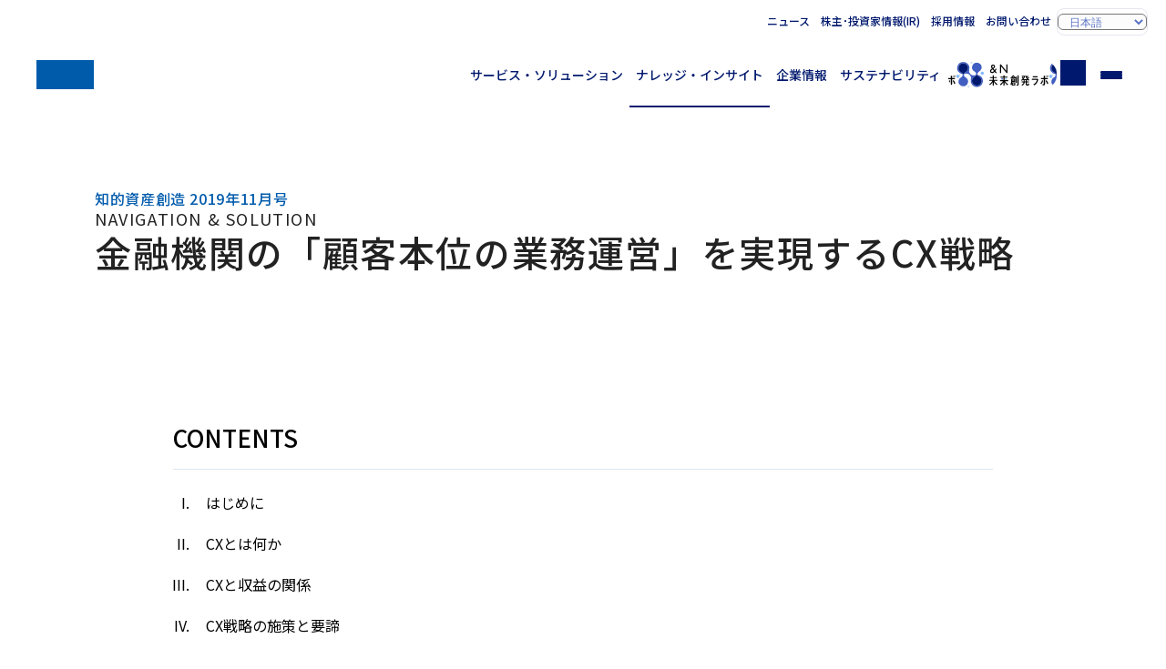

--- FILE ---
content_type: text/html
request_url: https://www.nri.com/jp/knowledge/publication/chitekishisan_201911/07.html
body_size: 4715
content:
<!DOCTYPE html>
<html lang="ja">
<head>
<title>金融機関の「顧客本位の業務運営」を実現するCX戦略 | 知的資産創造 2019年11月号 | 野村総合研究所(NRI)</title>
<meta charset="UTF-8">
<meta name="viewport" content="width=device-width, initial-scale=1.0">
<meta name="format-detection" content="telephone=no">
<meta name="theme-color" content="#00196e">
<meta name="description" content="野村総合研究所（NRI）の公式ホームページです。NRIからの提言や調査・レポート、商品サービス、ITソリューション事例、IR情報、採用情報、CSR情報などを掲載しています。">
<meta name="keywords" content="">
<meta property="og:title" content="金融機関の「顧客本位の業務運営」を実現するCX戦略">
<meta property="og:description" content="野村総合研究所（NRI）の公式ホームページです。NRIからの提言や調査・レポート、商品サービス、ITソリューション事例、IR情報、採用情報、CSR情報などを掲載しています。">
<meta property="og:locale" content="ja_JP">
<meta property="og:type" content="article">
<meta property="og:site_name" content="野村総合研究所(NRI)">
<meta property="og:url" content="https://www.nri.com/jp/knowledge/publication/chitekishisan_201911/07.html">
<meta property="og:image" content="https://www.nri.com/jp/knowledge/publication/chitekishisan_201911/files/000036735.jpg">
<meta property="og:image:alt" content="1200x630">
<meta name="twitter:card" content="summary_large_image">
<meta property="article:published_time" content="2019-10-20T03:00:00+09:00">
<meta property="article:modified_time" content="2024-12-27T03:10:44+09:00">
<meta name="nri.category" content="NRIトップ,ナレッジ・インサイト,出版・刊行物,刊行物,知的資産創造 2019年11月号">
<meta name="nri.author" content="田中 達雄">
<meta name="nri.industry" content="">
<meta name="nri.theme-ip" content="">
<meta name="nri.glossary-term" content="">
<meta name="nri.sg-information" content="">
<meta name="nri.theme-km" content="">
<meta name="nri.content-series" content="chitekishisan">
<meta http-equiv="x-dns-prefetch-control" content="on">
<link rel="preconnect dns-prefetch" href="//fonts.googleapis.com">
<link rel="preconnect dns-prefetch" href="//fonts.gstatic.com" crossorigin="">
<link rel="preconnect dns-prefetch" href="//cmp.datasign.co">
<link rel="preconnect dns-prefetch" href="//www.googletagmanager.com">
<link rel="preconnect dns-prefetch" href="//analytics.google.com">
<link rel="preconnect dns-prefetch" href="//log.gs3.goo.ne.jp">
<link rel="preconnect dns-prefetch" href="//nri.gs3.goo.ne.jp">
<link rel="preconnect dns-prefetch" href="//js.hs-analytics.net">
<link rel="preconnect dns-prefetch" href="//js.hs-banner.com">
<link rel="preconnect dns-prefetch" href="//js.hs-scripts.com">
<link rel="preconnect dns-prefetch" href="//cdn-edge.karte.io">
<link rel="preload" as="style" fetchpriority="high" href="//fonts.googleapis.com/css2?family=Noto+Sans+JP:wght@400..700&display=swap" />
<link href="//fonts.googleapis.com/css2?family=Noto+Sans+JP:wght@400..700&display=swap" rel="stylesheet" media="print" onload='this.media="all"'>
<link rel="preload" href="/assets/css/styles.css" as="style">
<link rel="stylesheet" href="/assets/css/styles.css">
<link rel="preload" href="/assets/css/knowledge.css" as="style">
<link rel="stylesheet" href="/assets/css/knowledge.css">
<link rel="icon" href="/favicon.ico">
<link rel="apple-touch-icon" href="/assets/img/apple-touch-icon.png">
<link rel="canonical" href="https://www.nri.com/jp/knowledge/publication/chitekishisan_201911/07.html">
<script src="https://cmp.datasign.co/v2/a541379e5a/cmp.js" async></script>
<!-- Google Tag Manager -->
<script>(function(w,d,s,l,i){w[l]=w[l]||[];w[l].push({'gtm.start':
new Date().getTime(),event:'gtm.js'});var f=d.getElementsByTagName(s)[0],
j=d.createElement(s),dl=l!='dataLayer'?'&l='+l:'';j.async=true;j.src=
'https://www.googletagmanager.com/gtm.js?id='+i+dl;f.parentNode.insertBefore(j,f);
})(window,document,'script','dataLayer','GTM-TQCNMQ5S');</script>
<!-- End Google Tag Manager -->

</head>
<body class="knowledge--detail jp">
<input id="menu-toggle" class="ipt-toggle" type="checkbox" tabindex="-1">
<input id="search-toggle" class="ipt-toggle" type="checkbox" tabindex="-1">
<header id="site-header" class="site-header">
<div class="container">
<h1 class="site-id"><a href="/jp/index.html" class="logo" aria-label="ホームへ戻る"><span class="sr-only">NRI 野村総合研究所</span></a></h1>
<nav class="nav-global">
<ul>
<li class="--service"><a href="/jp/service/index.html">サービス・ソリューション</a></li>
<li class="--knowledge"><a href="/jp/knowledge/index.html">ナレッジ・インサイト</a></li>
<li class="--company"><a href="/jp/company/index.html">企業情報</a></li>
<li class="--sustainability"><a href="/jp/sustainability/index.html">サステナビリティ</a></li>
<li class="--media"><a href="/jp/media/index.html" target="ownedmedia">&amp;N 未来創発ラボ</a></li>
<li class="--search"><label for="search-toggle" class="btn-search" tabindex="0" id="search-toggle-btn"><span class="sr-only">サイト内検索</span></label></li>
<li class="--menu"><label for="menu-toggle" class="btn-menu" tabindex="0" id="menu-toggle-btn"><span>メニュー</span></label></li>
</ul>
</nav>
<nav class="nav-support">
<ul>
<li><a href="/jp/news/index.html">ニュース</a></li>
<li><a href="//ir.nri.com/jp/ir.html">株主･投資家情報(IR)</a></li>
<li><a href="/jp/career.html">採用情報</a></li>
<li><a href="/jp/feedback.html">お問い合わせ</a></li>
<li class="--lang"><label for="language" class="slt-lang"><select id="language" aria-label="Select display language"><option value="jp" selected="selected">日本語</option><option value="en">English</option><option value="cn" lang="zh-CN">中文简体</option></select></label></li>
</ul>
</nav>
</div>
<nav class="nav-search">
<div class="container" id="search-box">
<form action="/jp/search/index.html" method="get">
<fieldset class="fld-search">
<legend><span class="sr-only">キーワード入力</span></legend>
<input type="search" name="q" value="" placeholder="キーワードを入力してください" class="ipt-search" maxlength="100"><button type="submit" class="btn-search">検索</button>
<ul class="lst-suggested-keywords"></ul>
</fieldset>
</form>
<div class="blk-popularword">
<h4 class="--title">よく検索されているワード</h4>
<ul class="lst-popularword" id="popularword"></ul>
</div> 
</div>
</nav>
</header>
<main>
<header class="page-header">
<div class="container">
<p class="lbl-series">知的資産創造 2019年11月号</p>
<h1 class="ttl-page"><span class="lbl">NAVIGATION & SOLUTION</span>金融機関の「顧客本位の業務運営」を実現するCX戦略</h1>
</div>
</header>
<article class="page-content">
<div class="container --slim">
<section class="--migration">
<div class="fxb-section">
    <div class="fxb-container">
     <div class="fxb-row">
      <div class="fxb-col-12">
       <p class="text-sizeMedium">
        <!-- CONTENTS、要約 -->
        <h2 class="heading-h2">
         CONTENTS
        </h2>
        <ol class="list-typeUpper text-sizeMedium">
         <li value="1">
          はじめに
         </li>
         <li>
          CXとは何か
         </li>
         <li>
          CXと収益の関係
         </li>
         <li>
          CX戦略の施策と要諦
         </li>
         <li>
          CX戦略をマネジメントする
         </li>
         <li>
          おわりに
         </li>
        </ol>
        <h2 class="heading-h2 space-mt-60">
         要約
        </h2>
        <ol class="list-typeNumber text-sizeMedium">
         <li value="1">
          2017年3月に金融庁が「顧客本位の業務運営」に関する原則を公表し、企業収益のためであれば、顧客が不利益を被って構わないといった行為を抑制するよう促した。しかし昨今、不正融資や顧客に不利益な保険の乗り換えなど、顧客本位とはかけ離れた金融機関の行為が世間の耳目を集めており、顧客ロイヤルティ（企業に対する顧客の感情的な満足・愛着）を毀損する結果を招いている。
         </li>
         <li>
          金融機関の経営において、顧客ロイヤルティの向上を重視するCX（カスタマー・エクスペリエンス：顧客経験価値）戦略が重要になる。CX戦略とは、商品・サービスの購入・利用・アフターフォローの各過程において感情的な価値を訴求する経営戦略である。
         </li>
         <li>
          顧客ロイヤルティを定量的に測定する指標としてNPS（Net Promoter Score：ネット・プロモーター・スコア）が有名であるが、野村総合研究所（NRI）の調査では、日本の金融機関の顧客ロイヤルティ指標としては十分に機能しないことが分かった。日本の金融機関の顧客ロイヤルティを定量的に測定するには、継続意向、購入意向、推奨意向の組み合わせが有効である。
         </li>
         <li>
          日本の金融機関は、顧客ロイヤルティを定量的に測定するにふさわしい指標と、CXを効率的に向上するための管理手法を取り入れ、「顧客本位の業務運営」の確立と定着ならびに競争力の強化を推進すべきである。
         </li>
        </ol>
       </p>
      </div>
     </div>
    </div>
   </div>
   <div class="fxb-section">
    <div class="fxb-container">
     <div class="fxb-row">
      <div class="fxb-col-12">
       <p class="text-sizeMedium space-mb-60">
        <strong>
         PDFファイルでは全文お読みいただけます。
        </strong>
       </p>
       <p class="text-alignCenter space-mb-20">
        <a class="btn-pdfB" href="/content/900034498.pdf" target="_blank">
         全文ダウンロード（780KB）
        </a>
       </p>
      </div>
     </div>
    </div>
   </div>
   <div class="fxb-section">
    <div class="fxb-container">
     <div class="fxb-row">
      <div class="fxb-col-12">
       <h2 class="heading-h2">
        執筆者情報
       </h2>
       <ul class="n-authors">
        <li>
         <div class="image">
          <img alt="" class="img-objectFit" src="/jp/knowledge/publication/chitekishisan_201911/files/900018940.jpeg"/>
         </div>
         <div class="summaries">
          <p class="name">
           田中 達雄
          </p>
          <p class="segment">
           金融DXビジネスデザイン部
          </p>
          <p class="position">
           上級研究員
          </p>
         </div>
        </li>
       </ul>
      </div>
     </div>
    </div>
   </div>
   <div class="fxb-section">
    <div class="fxb-container">
     <div class="fxb-row">
      <div class="fxb-col-12">
       <p class="text-sizeSmall space-mt-m30 space-mb-60">
        ※組織名、職名は現在と異なる場合があります。
       </p>
      </div>
     </div>
    </div>
   </div>
   <div class="inquiry">
    <div class="box-conversion --inquiry" id="inquiry">
     <h2 class="--title">
      購読に関するお問い合わせ先
     </h2>
     <p>
      年間購読をご希望される方は、下記問い合わせ先へお願いします。
     </p>
     <dl>
      <div>
       <dt class="--contact">
        <p>
         NRIフィナンシャル・グラフィックス
         <br/>
         戦略マーケティング部
         <br/>
         Tel：03-5789-8251（平日9:30～17:00）　Fax：03-5789-8254
        </p>
        <p class="text-sizeSmall">
         ※FAXでのお問い合わせは下記お申し込み用紙をご使用ください。
        </p>
        <a class="nav-link-pdf" href="/content/900033752.pdf" rel="noopener" target="_blank">
         お申し込み用紙ダウンロード(236KB)
        </a>
       </dt>
       <dd class="--button">
        <a class="btn-primary --hubspot" data-hs-lang="jp" data-hs-mailaddress="chiteki-dokusha[]nri.co.jp" data-hs-type="publication" href="#">
         購読申込み
        </a>
       </dd>
      </div>
     </dl>
    </div>
   </div>
</section>
</div>
</article>
<footer class="page-footer"><div class="container"><a href="/jp/knowledge/publication/chitekishisan_201911/index.html" class="btn-primary">知的資産創造 2019年11月号</a></div></footer>
</main>
<aside>
<section class="sec-knowledge-search" id="knowledgesearch">
<div class="container">
<h2>ナレッジ・インサイト検索</h2>
<p>気になるキーワードを入力して、お求めの情報を探すことができます。</p>
<form action="/jp/knowledge/search/" method="get">
<fieldset class="fld-search">
<legend><span class="sr-only">キーワード入力</span></legend>
<input id="knowledge-search-keyword" type="search" name="q" value="" placeholder="キーワードを入力してください" class="ipt-search" maxlength="100"><button type="submit" class="btn-search">検索</button>
<ul class="lst-suggested-keywords"></ul>
</fieldset>
<div class="blk-popularword">
<h4>よく検索されているワード</h4>
<ul class="lst-popularword"></ul>
</div>
</form>
</div>
</section>
</aside>
<footer id="site-footer" class="site-footer">
<div class="container">
    <nav class="nav-breadcrumbs" aria-label="パンくずリスト">
  <div class="container">
      <ul>
      <li><a href="/jp/index.html">NRIトップ</a></li>
      <li><a href="/jp/knowledge/index.html">ナレッジ・インサイト</a></li>
      <li><a href="/jp/knowledge/publications.html">出版・刊行物</a></li>
      <li><a href="/jp/knowledge/publication/list.html">刊行物</a></li>
      <li><a href="/jp/knowledge/publication/chitekishisan_201911/index.html">知的資産創造 2019年11月号</a></li>
      <li>金融機関の「顧客本位の業務運営」を実現するCX戦略</li>
    </ul>
    </div>
    </nav>
<h2 class="logo"><span class="sr-only">NRI 野村総合研究所</span></h2>
<nav class="nav-sitemap">
<ul>
<li class="--service">
<h3><a href="/jp/service/index.html">サービス・ソリューション</a></h3>
<div>
<ul>
<li><a href="/jp/service/index.html#section-03">業種から探す</a></li>
<li><a href="/jp/service/index.html#section-04">テーマから探す</a></li>
<li><a href="/jp/service/solution/index.html">サービス・ソリューション一覧</a></li>
</ul>
</div>
</li>
<li class="--knowledge">
<h3><a href="/jp/knowledge/index.html">ナレッジ・インサイト</a></h3>
<div>
<ul>
<li><a href="/jp/knowledge/publications.html">出版・刊行物</a></li>
<li><a href="/jp/knowledge/report/index.html">レポート</a></li>
<li><a href="/jp/knowledge/glossary/index.html">用語解説</a></li>
</ul>
</div>
</li>
<li class="--company">
<h3><a href="/jp/company/index.html">企業情報</a></h3>
<div>
<ul>
<li><a href="/jp/company/message.html">社長メッセージ</a></li>
<li><a href="/jp/company/c_philosophy.html">企業理念</a></li>
<li><a href="/jp/company/vision.html">経営ビジョン</a></li>
<li><a href="/jp/company/co_governance/index.html">コーポレート・ガバナンス</a></li>
<li><a href="/jp/company/info.html">会社概要</a></li>
<li><a href="/jp/company/map/index.html">国内・海外拠点（アクセス）</a></li>
</ul>
</div>
</li>
<li class="--sustainability">
<h3><a href="/jp/sustainability/index.html">サステナビリティ</a></h3>
<div>
<ul>
<li><a href="/jp/sustainability/top_message.html">トップメッセージ</a></li>
<li><a href="/jp/sustainability/management/index.html">NRIグループのサステナビリティ経営</a></li>
<li><a href="/jp/sustainability/materiality/index.html">マテリアリティへの取り組み</a></li>
<li><a href="/jp/sustainability/index.html#section-08">ライブラリ</a></li>
</ul>
</div>
</li>
<li class="--others">
<div>
<ul>
<li><a href="/jp/news/index.html">ニュース</a></li>
<li><a href="https://ir.nri.com/jp/ir.html">株主・投資家情報(IR)</a></li>
<li><a href="/jp/career.html">採用情報</a></li>
<li><a href="/jp/press.html">メディア関係者の皆様へ</a></li>
<li><a href="/jp/partner.html">ビジネスパートナーの皆様へ</a></li>
<li><a href="/jp/company/map/index.html">アクセス</a></li>
<li><a href="/jp/feedback.html">お問い合わせ</a></li>
</ul>
</div>
</li>
</ul>
</nav>
<nav class="nav-footer">
<div class="--banner">
<h2 class="ttl-lv2--menu">オウンドメディア</h2>
<a href="/jp/media/index.html" target="ownedmedia"><picture><img src="/assets/img/media/bnr__andn_jp.avif" alt="&amp;N 未来創発ラボ" loading="lazy"></picture></a>
</div>
<div class="--special">
</div>
<div class="--navigation">
<ul>
<li><a href="/jp/notice.html">免責条項</a></li>
<li><a href="/jp/right.html">サイト利用規定</a></li>
<li><a href="/jp/security.html">個人情報保護方針</a></li>
<li><a href="/jp/privacy.html">個人情報の取扱いについて</a></li>
<li><a href="/jp/security_declare.html">情報セキュリティ対策についての宣言文</a></li>
</ul>
</div>
</nav>
<p class="--copyright">&copy; Nomura Research Institute, Ltd. All rights reserved.</p>
</div>
</footer>
<script src="/assets/js/scripts.js" type="module"></script>
<script type="text/javascript" src="//log.gs3.goo.ne.jp/js/nri/gssa.js" defer></script>

</body>
</html>


--- FILE ---
content_type: text/css
request_url: https://www.nri.com/assets/css/knowledge.css
body_size: 74146
content:
.lgo--nri:before,.logo:before{height:var(--space-32,2rem);content:"";background-color:#005cab;width:3.9375rem;display:block;mask:url([data-uri]) 50%/contain no-repeat}.logo-white:before{content:"";background-image:url([data-uri]);width:6.625rem;height:3.375rem;display:block}.logo-big:before{content:"";background-image:url([data-uri]);background-repeat:no-repeat;background-size:contain;width:16.0625rem;height:6.75rem;display:block}.icn-before:before{content:"";display:block}.icn-after:after,.icn-arrow-circle:after,.icn-arrow:after,.icn-arrow--down:after{content:"";background-position:50%;background-repeat:no-repeat;background-size:contain;width:1em;height:1em;display:block}.icn-arrow:after,.icn-arrow--down:after{background-image:url([data-uri])}.icn-arrow--down:after{transform:rotate(90deg)}.icn-arrow-circle:after{background-image:url([data-uri]);background-size:cover;width:.8125rem;height:.8125rem}.icn-search-btn:before{content:"";background-image:url([data-uri]);background-repeat:no-repeat;background-size:contain;width:1.5em;height:1.5em;line-height:1}.icn-jump:before{content:"";background-image:url([data-uri]);background-repeat:no-repeat;background-size:contain;width:2.25rem;height:2.25rem;display:block}.icn-mail:before{content:"";background-image:url([data-uri]);background-repeat:no-repeat;background-size:contain;width:40px;height:40px;display:block}.icn-event:before{content:"";background-image:url([data-uri]);background-repeat:no-repeat;background-size:contain;width:40px;height:40px;display:block}.icn-contact--media:before{content:"";background-image:url([data-uri]);background-repeat:no-repeat;background-size:contain;width:40px;height:40px;display:block}.maskimage-before:before,.icn-school:before,.icn-lightbulb:before,.icn-thumb-up:before,.icn-close-before:before,.icn-arrow-circle--before:before,.icn-arrow-lite--before:before,.icn-search-arrow:before,.maskimage-after:after,.icn-dotarrow-right:after,.icn-dotarrow-upperright:after,.icn-arrow-mark-right:after,.icn-doc:after,.icn-pdf:after,.ico-reset:after,.icn-close:after,.icn-anchor-arrow:after,.icn-minus:after,.icn-plus:after,.icn-arrow-lite:after,.icn-newtab:after{content:"";display:block;mask-position:50%;mask-size:contain;mask-repeat:no-repeat}.icn-contact:before{content:"";background-color:#fff;width:2.5rem;height:2.5rem;display:block;mask-image:url([data-uri])}.icn-entry:before{content:"";background-image:url([data-uri])}.icn-email:before{content:"";background-color:#fff;width:2.5rem;height:2.5rem;display:block;mask-image:url([data-uri])}.icn-search:before,.icn-search:after{content:"";background:#00196e;width:1.75em;height:1.75em;display:block;position:absolute;top:0;left:0;mask:url([data-uri]) 50%/contain no-repeat}.icn-menu:before{content:"";background:#00196e;width:1.75em;height:1.75em;display:block;mask:url([data-uri]) 50%/contain no-repeat}.icn-download:before,.icn-download:after{width:1.375em;height:1.375em;mask-image:url([data-uri]);mask-position:50%;mask-size:contain;mask-repeat:no-repeat}.icn-arrow-right:before,.icn-arrow-right:after{background-color:currentColor;width:1.125em;height:1.125em;mask-image:url([data-uri]);mask-position:50%;mask-size:contain;mask-repeat:no-repeat}.icn-newtab:after{background-color:#000;width:1em;height:1em;mask-image:url([data-uri])}.icn-arrow-lite:after{transition:background-color .4s;mask-image:url([data-uri])}.icn-search-arrow:before{background-color:currentColor;width:.875em;height:.875em;mask-image:url([data-uri]);mask-position:50%;mask-size:contain;mask-repeat:no-repeat}.icn-arrow-lite--before:before{transition:background-color .4s;mask-image:url([data-uri])}.icn-arrow-circle--before:before{width:24px;height:24px;mask-image:url([data-uri])}.icn-plus:after{background-color:currentColor;width:24px;height:24px;transition:background-color .4s;mask-image:url([data-uri])}.icn-minus:after{background-color:currentColor;width:24px;height:24px;transition:background-color .4s;mask-image:url([data-uri])}.icn-anchor-arrow:after{background-color:currentColor;width:12px;height:12px;mask-image:url([data-uri])}.icn-close:after,.icn-close-before:before{background-color:#00196e;width:1.5rem;height:1.5rem;mask-image:url([data-uri])}.ico-reset:after{width:1rem;height:1rem;mask-image:url([data-uri])}.icn-pdf:after{background-color:#000;width:1.5rem;height:1.5rem;mask-image:url([data-uri])}.icn-doc:after{background-color:#000;width:1.5rem;height:1.5rem;mask-image:url([data-uri])}.icn-arrow-mark-right:after{aspect-ratio:1;background-color:currentColor;width:1.5rem;mask-image:url([data-uri])}.icn-thumb-up:before{aspect-ratio:1;background-color:currentColor;width:2.5rem;mask-image:url([data-uri])}.icn-lightbulb:before{aspect-ratio:1;background-color:currentColor;width:2.5rem;mask-image:url([data-uri])}.icn-school:before{aspect-ratio:1;background-color:currentColor;width:2.5rem;mask-image:url([data-uri])}.icn-dotarrow-right:after,.icn-dotarrow-upperright:after{aspect-ratio:1;background-color:currentColor;width:1rem;mask-image:url([data-uri])}.icn-dotarrow-upperright:after{transform:rotate(-45deg)}.icn-back:before{content:"";background-image:url([data-uri]);background-repeat:no-repeat;background-size:contain;width:2.25rem;height:2.25rem;display:block}.icn-circle:before{content:"";background-image:url([data-uri]);background-repeat:no-repeat;background-size:contain;width:2.25rem;height:2.25rem;display:block}.icn-circle-left:before{content:"";background-image:url([data-uri]);background-repeat:no-repeat;background-size:contain;width:2.25rem;height:2.25rem;display:block}.icn-blue-arrow--right:before{content:"";background-image:url([data-uri]);background-repeat:no-repeat;background-size:contain;width:1.5rem;height:1.5rem;display:block}.icn-clap:before{content:"";background-image:url([data-uri]);background-repeat:no-repeat;background-size:contain;width:2.5rem;height:2.5rem;display:block}.icn-hat:before{content:"";background-image:url([data-uri]);background-repeat:no-repeat;background-size:contain;width:2.5rem;height:2.5rem;display:block}.icn-light:before{content:"";background-image:url([data-uri]);background-repeat:no-repeat;background-size:contain;width:2.5rem;height:2.5rem;display:block}.icn-speechBubble-top:before{width:var(--space-radius-10,.75rem);content:"";background-image:url([data-uri]);flex-shrink:0;height:5.5rem;display:block}.icn-speechBubble-bottom:before{height:var(--space-radius-none,4.375rem);content:"";background-image:url([data-uri]);flex-shrink:0;width:.0625rem;display:block}.icn-triangle-circle--down:before,.icn-anchor:before{aspect-ratio:1;content:"";background-image:url([data-uri]);background-repeat:no-repeat;background-size:contain;width:1.5rem;display:block}@keyframes colorSpread{0%{width:0;height:0}to{width:100%;height:100dvh}}@keyframes swiper-preloader-spin{0%{transform:rotate(0)}to{transform:rotate(360deg)}}@keyframes fadeInAnimation{to{opacity:1;transform:scaleY(1)}}@keyframes fadeIn{to{opacity:1}}@keyframes moveInCircle{0%{transform:rotate(0)}50%{transform:rotate(180deg)}to{transform:rotate(360deg)}}@keyframes moveVertical{0%{transform:translateY(-50%)}50%{transform:translateY(50%)}to{transform:translateY(-50%)}}@keyframes moveHorizontal{0%{transform:translate(-50%)translateY(-10%)}50%{transform:translate(50%)translateY(10%)}to{transform:translate(-50%)translateY(-10%)}}@keyframes animationBtn{0%{opacity:.1;transform:translateY(-15rem)}10%{opacity:0;visibility:hidden}to{opacity:0;visibility:hidden;transform:translateY(-13rem)}}@keyframes animationItem{0%{opacity:.1;margin-top:-10rem;transform:translateY(10px)}to{opacity:1;margin-top:0;transform:translateY(10px)}}body[class*=knowledge] main{padding-bottom:0}body[class*=knowledge--index] .page-header.--with-subtitle{background-image:url(../img/knowledge/bg__knowledge--index.avif)}body[class*=publicity--index] .page-header{background-image:url(../img/knowledge/bg__publication.avif)}body[class*=knowledge--report--index] .page-header{background-image:url(../img/knowledge/bg__report.avif)}body[class*=--glossary--index] .page-header{background-image:url(../img/knowledge/bg__glossary.avif)}body[class*=publicity--index] main .page-header .ttl-page,body[class*=--glossary--index] main .page-header .ttl-page{color:#000}body[class*=publicity--index] main .page-header .ttl-sub,body[class*=--glossary--index] main .page-header .ttl-sub{color:#333}body[class*=knowledge--detail] main .page-header .container .--meta{align-content:flex-start}body[class*=knowledge--detail] main .page-content{padding-bottom:2.5rem}.blk-publisher,.blk-glossary{background:#f9f9f9}.blk-publisher .container,.blk-glossary .container,.nav-knowledge-index .container{padding-top:2.5rem!important;padding-bottom:5rem!important}ul.lst-publisher{padding:var(--space-0,0);align-items:flex-start;gap:var(--space-16,16px);grid-template-rows:max-content;grid-template-columns:1fr;grid-auto-rows:max-content;align-self:stretch;list-style:none;display:grid}@media screen and (min-width:768px){ul.lst-publisher{grid-template-columns:1fr 1fr}}@media screen and (min-width:1025px){ul.lst-publisher{grid-template-columns:1fr 1fr 1fr}}ul.lst-publisher>li{padding:var(--space-24,24px);align-items:flex-start;gap:var(--space-16,16px);border-radius:var(--Radius-radi-4,12px);background:var(--color-white);flex-direction:column;flex:1 0 0;height:100%;min-height:10rem;display:flex}ul.lst-publisher>li .--name{color:var(--color-black);letter-spacing:.8px;font-size:1.25rem;font-weight:500;line-height:130%}ul.lst-publisher>li .--title{color:#4f4f4f;min-height:2.8em;font-size:16px;font-weight:500;line-height:140%}ul.lst-publisher>li .--button{width:100%}ul.lst-publisher.--issue{gap:1rem}@media screen and (min-width:1025px){ul.lst-publisher.--issue{gap:2rem}}ul.lst-publisher.--issue li{margin:0;padding:0}ul.lst-publisher.--issue li a{padding:var(--space-radius-24,1.5rem);gap:var(--space-radius-16,1rem);border-radius:var(--Radius-radi-4,.75rem);border:1px solid var(--Border-Divider2,#eee);background:var(--Background-White,#fff);flex-direction:column;width:100%;height:100%;display:flex;box-shadow:0 1px 3px #0000001a}ul.lst-publisher.--issue li a:link,ul.lst-publisher.--issue li a:visited,ul.lst-publisher.--issue li a:hover,ul.lst-publisher.--issue li a:active{color:#222}ul.lst-publisher.--issue li a:link>.--title,ul.lst-publisher.--issue li a:visited>.--title,ul.lst-publisher.--issue li a:hover>.--title,ul.lst-publisher.--issue li a:active>.--title{color:#222;margin:0;font-size:1.25rem;font-weight:700}ul.lst-publisher.--issue li a:link .--publisher,ul.lst-publisher.--issue li a:visited .--publisher,ul.lst-publisher.--issue li a:hover .--publisher,ul.lst-publisher.--issue li a:active .--publisher{gap:1rem;display:flex}ul.lst-publisher.--issue li a:link .--publisher dl .--name,ul.lst-publisher.--issue li a:visited .--publisher dl .--name,ul.lst-publisher.--issue li a:hover .--publisher dl .--name,ul.lst-publisher.--issue li a:active .--publisher dl .--name{font-size:1rem}ul.lst-publisher.--issue li a:link .--publisher dl .--title,ul.lst-publisher.--issue li a:visited .--publisher dl .--title,ul.lst-publisher.--issue li a:hover .--publisher dl .--title,ul.lst-publisher.--issue li a:active .--publisher dl .--title{color:#4f4f4f;font-size:.875rem;font-weight:400}ul.lst-publisher.--issue li a:link .--publisher>picture,ul.lst-publisher.--issue li a:visited .--publisher>picture,ul.lst-publisher.--issue li a:hover .--publisher>picture,ul.lst-publisher.--issue li a:active .--publisher>picture{border-radius:.5rem;width:82px;height:82px}ul.lst-publisher.--issue li a:link .--publisher>picture>span,ul.lst-publisher.--issue li a:visited .--publisher>picture>span,ul.lst-publisher.--issue li a:hover .--publisher>picture>span,ul.lst-publisher.--issue li a:active .--publisher>picture>span{background-position:-549px -8px;width:82px;height:82px}ul.lst-publisher.--with-portrait{gap:2rem}@media screen and (min-width:768px){ul.lst-publisher.--with-portrait{grid-template-columns:1fr 1fr}}ul.lst-publisher.--with-portrait>li{border-radius:var(--space-radius-8,8px);border:1px solid var(--Border-Divider2,#eee);background:var(--Background-Grey,#fafafa);flex-direction:column;align-items:flex-start;gap:32px;padding:1rem;display:flex}@media screen and (min-width:768px){ul.lst-publisher.--with-portrait>li{padding:var(--space-radius-32,32px)}}ul.lst-publisher.--with-portrait>li>figure{grid-template:"portrait profile""button button"/100px auto;gap:1rem;width:100%;display:grid}@media screen and (min-width:577px){ul.lst-publisher.--with-portrait>li>figure{grid-template-columns:120px auto}}@media screen and (min-width:768px){ul.lst-publisher.--with-portrait>li>figure{grid-template-columns:160px auto}}@media screen and (min-width:1025px){ul.lst-publisher.--with-portrait>li>figure{grid-template-columns:180px auto;grid-template-areas:"portrait profile""portrait button"}}ul.lst-publisher.--with-portrait>li>figure .--portrait{flex-shrink:0;grid-area:portrait}ul.lst-publisher.--with-portrait>li>figure .--portrait img{width:100px}@media screen and (min-width:577px){ul.lst-publisher.--with-portrait>li>figure .--portrait img{width:120px}}@media screen and (min-width:768px){ul.lst-publisher.--with-portrait>li>figure .--portrait img{width:160px}}@media screen and (min-width:1025px){ul.lst-publisher.--with-portrait>li>figure .--portrait img{width:180px}}ul.lst-publisher.--with-portrait>li>figure .--portrait img.--avatar{border:1px solid #eee;border-radius:.75rem}ul.lst-publisher.--with-portrait>li>figure figcaption{flex-direction:column;justify-content:space-between;display:flex}ul.lst-publisher.--with-portrait>li>figure figcaption dl{flex-direction:column;grid-area:profile;gap:.25rem;display:flex}ul.lst-publisher.--with-portrait>li>figure figcaption dl .--name{font-size:1.25rem}@media screen and (min-width:768px){ul.lst-publisher.--with-portrait>li>figure figcaption dl .--name{font-size:1.25rem}}ul.lst-publisher.--with-portrait>li>figure figcaption dl .--title{color:var(--Text-Grey-Description,#4f4f4f);letter-spacing:.32px;font-size:.75rem;font-style:normal;font-weight:400;line-height:150%}@media screen and (min-width:768px){ul.lst-publisher.--with-portrait>li>figure figcaption dl .--title{font-size:1rem}}ul.lst-publisher.--with-portrait>li>figure .--button{grid-area:button}ul.lst-glossary{padding:var(--space-0,0);grid-template-columns:1fr;align-self:stretch;align-items:flex-start;gap:.75rem;list-style:none;display:grid}@media screen and (min-width:768px){ul.lst-glossary{grid-template-columns:1fr 1fr;gap:1rem}}@media screen and (min-width:1025px){ul.lst-glossary{grid-template-columns:1fr 1fr 1fr}}ul.lst-glossary>li{flex-direction:column;flex:1 0 0;align-items:flex-start;gap:.75rem;width:100%;height:100%;min-height:3rem;padding:0;display:flex}@media screen and (min-width:768px){ul.lst-glossary>li{gap:1rem}}ul.lst-glossary>li a{padding:var(--space-24,24px);border-radius:var(--Radius-radi-4,12px);background:var(--color-white);width:100%;height:100%;min-height:3rem;display:flex}@media screen and (min-width:768px){ul.lst-glossary>li a{font-size:1.125rem}}.blk-feature-book{grid-template:"figure content"1fr/.8fr 1.2fr;grid-auto-columns:1fr;gap:2rem;display:grid}@media screen and (max-width:576px){.blk-feature-book{grid-template-columns:1fr;grid-template-areas:"figure""content"}}.blk-feature-book .--figure{grid-area:figure;justify-content:center;align-items:center;display:flex}.blk-feature-book .--content{grid-area:content}.blk-feature-book .--content .--button{margin-top:1rem}.lst-series{grid-template-columns:1fr;gap:1rem;list-style:none;display:grid;margin:0!important;padding:0!important}@media screen and (min-width:768px){.lst-series{grid-template-columns:1fr 1fr;gap:2rem}}.lst-series>li{border:1px solid var(--Border-Divider2,#eee);border-radius:var(--space-radius-8,8px);background:#fff;grid-template:"figure content"1fr"button button"min-content/.8fr 1.2fr;grid-auto-columns:1fr;gap:2rem;display:grid;margin:0!important;padding:2rem!important}.lst-series>li .--figure{grid-area:figure}.lst-series>li .--content{flex-direction:column;grid-area:content;justify-content:space-between;display:flex}.lst-series>li .--content .--note{white-space:nowrap;border:1px solid #222;justify-content:center;align-items:center;width:min-content;margin-top:.75rem;padding:.25rem .75rem;display:inline-flex}@media screen and (max-width:400px){.lst-series>li .--content .--note{white-space:normal;width:auto}}.lst-series>li .--title{margin-top:.25rem}.lst-series>li .--button{grid-area:button;justify-content:space-evenly;gap:1rem;display:flex}.lst-series>li .--button>a{justify-content:center;align-self:center;align-items:center;width:100%}.--glossary-index{padding-bottom:2.5rem}@media screen and (min-width:768px){.--glossary-index{padding-bottom:5rem}}.--glossary-index h3{margin-top:2.5rem}.sec-list-filter{padding-bottom:2.5rem}@media screen and (min-width:768px){.sec-list-filter{padding-bottom:5rem}}
/*# sourceMappingURL=knowledge.css.map */
